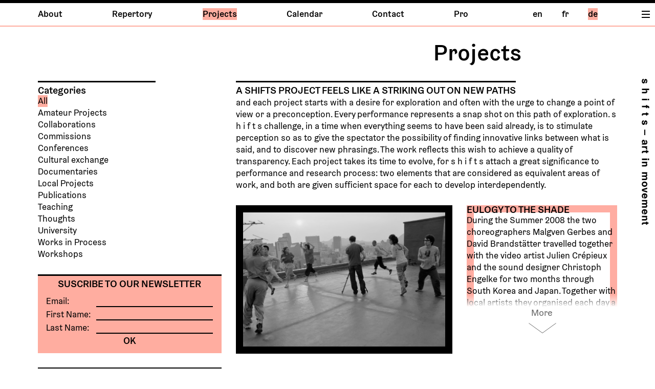

--- FILE ---
content_type: text/html
request_url: http://www.s-h-i-f-t-s.org/jalil/de/projects
body_size: 28619
content:
<!DOCTYPE html>
<html lang=de >
<head>

  <meta charset="utf-8">
  <meta http-equiv="X-UA-Compatible" content="IE=edge">
  <meta name="viewport" content="width=device-width,initial-scale=1.0">

  <title>s h i f t s - art in movement | Projects</title>
  <meta name="application-name" content="shifts.dance" data-url="http://www.s-h-i-f-t-s.org/jalil">
  <meta name="description" content="s h i f t s - art in movement">
  <meta name="keywords" content="">

  <link rel="stylesheet" href="http://www.s-h-i-f-t-s.org/jalil/assets/css/bootstrap_grid.css">  <link rel="stylesheet" href="http://www.s-h-i-f-t-s.org/jalil/assets/css/slick.css">  <link rel="stylesheet" href="http://www.s-h-i-f-t-s.org/jalil/assets/css/style.css">

  <script src="https://ajax.googleapis.com/ajax/libs/jquery/1.12.4/jquery.min.js"></script>  <script src="https://ajax.googleapis.com/ajax/libs/jqueryui/1.11.4/jquery-ui.min.js"></script>  <script src="http://www.s-h-i-f-t-s.org/jalil/assets/js/slick.min.js"></script>  <script src="http://www.s-h-i-f-t-s.org/jalil/assets/js/script.js"></script>
  <!--[if lt IE 9]>
    <script src="https://oss.maxcdn.com/html5shiv/3.7.2/html5shiv.min.js"></script>
    <script src="https://oss.maxcdn.com/respond/1.4.2/respond.min.js"></script>
  <![endif]-->

</head>
<body class="red">

  <header class="headin">
    <div id="menubtn">Menu</div>
    <div id="logo">
      <a href="http://www.s-h-i-f-t-s.org/jalil/de">Home</a>
    </div>
    <nav id="navbar" role="navigation">

  <div class="maincont">
    <div class="container-fluid">
      <div class="row">
        <div class="col-xs-12 col-sm-10">

          <ul class="navpages">
                          <li>
                <a  href="http://www.s-h-i-f-t-s.org/jalil/de/about">About</a>
              </li>
                          <li>
                <a  href="http://www.s-h-i-f-t-s.org/jalil/de/repertory">Repertory</a>
              </li>
                          <li>
                <a  class="active" href="http://www.s-h-i-f-t-s.org/jalil/de/projects">Projects</a>
              </li>
                          <li>
                <a  href="http://www.s-h-i-f-t-s.org/jalil/de/calendar">Calendar</a>
              </li>
                          <li>
                <a  href="http://www.s-h-i-f-t-s.org/jalil/de/contact">Contact</a>
              </li>
                          <li>
                <a  href="http://www.s-h-i-f-t-s.org/jalil/de/pro">Pro</a>
              </li>
                      </ul>

        </div>

        <div class="col-xs-6 col-sm-2">

          <ul class="langs">
                          <li>
              <a  href="http://www.s-h-i-f-t-s.org/jalil/projects">
                en              </a>
            </li>
                          <li>
              <a  href="http://www.s-h-i-f-t-s.org/jalil/fr/projects">
                fr              </a>
            </li>
                          <li>
              <a  class="active" href="http://www.s-h-i-f-t-s.org/jalil/de/projects">
                de              </a>
            </li>
                                  </ul>

        </div>
      </div><!-- /.row -->
    </div><!-- /.container-fluid -->
  </div><!-- /.maincont -->

</nav>
  </header>

<main class="main" role="main">
  <div class="maincont">
    <div class="container-fluid">
      <div id="title_row" class="row">
                  <div class="col-xs-12 col-md-4 col-md-offset-8">
            <h1 class="title">Projects</h1>
          </div>
              </div>

      <div class="row">

        <div class="col-xs-12 col-md-4">
          <div class="row">
            <div class="col-xs-8 col-md-9 col-lg-8">

              <div class="cont topborder">
                <h4>Categories</h4>
                
                <ul class="categories">
                  <li><a  class="active" href="http://www.s-h-i-f-t-s.org/jalil/de/projects">All</a></li>
                                      <li>
                      <a  href="http://www.s-h-i-f-t-s.org/jalil/de/projects/category:Amateur+Projects">Amateur Projects</a>
                    </li>
                                      <li>
                      <a  href="http://www.s-h-i-f-t-s.org/jalil/de/projects/category:Collaborations">Collaborations</a>
                    </li>
                                      <li>
                      <a  href="http://www.s-h-i-f-t-s.org/jalil/de/projects/category:Commissions">Commissions</a>
                    </li>
                                      <li>
                      <a  href="http://www.s-h-i-f-t-s.org/jalil/de/projects/category:Conferences">Conferences</a>
                    </li>
                                      <li>
                      <a  href="http://www.s-h-i-f-t-s.org/jalil/de/projects/category:Cultural+exchange">Cultural exchange</a>
                    </li>
                                      <li>
                      <a  href="http://www.s-h-i-f-t-s.org/jalil/de/projects/category:Documentaries">Documentaries</a>
                    </li>
                                      <li>
                      <a  href="http://www.s-h-i-f-t-s.org/jalil/de/projects/category:Local+Projects">Local Projects</a>
                    </li>
                                      <li>
                      <a  href="http://www.s-h-i-f-t-s.org/jalil/de/projects/category:Publications">Publications</a>
                    </li>
                                      <li>
                      <a  href="http://www.s-h-i-f-t-s.org/jalil/de/projects/category:Teaching">Teaching</a>
                    </li>
                                      <li>
                      <a  href="http://www.s-h-i-f-t-s.org/jalil/de/projects/category:Thoughts">Thoughts</a>
                    </li>
                                      <li>
                      <a  href="http://www.s-h-i-f-t-s.org/jalil/de/projects/category:University">University</a>
                    </li>
                                      <li>
                      <a  href="http://www.s-h-i-f-t-s.org/jalil/de/projects/category:Works+in+Process">Works in Process</a>
                    </li>
                                      <li>
                      <a  href="http://www.s-h-i-f-t-s.org/jalil/de/projects/category:Workshops">Workshops</a>
                    </li>
                                  </ul>
              </div>

            </div>

            
                        <div class="col-xs-12 hidden-xs hidden-sm">
              <div class="cont filled topborder">
                <h4>Suscribe to our newsletter</h4>
<form action="http://ymlp.com/subscribe.php?id=gbebyeegmgb" method="post" target="_blank">
  <table>
  <tbody>
    <tr>
      <td>Email:</td>
      <td><input type="text" name="YMP0" size="16" /></td>
    </tr>
    <tr>
      <td>First Name:</td>
      <td><input type="text" name="YMP1" size="16" /></td>
    </tr>
    <tr>
      <td>Last Name:</td>
      <td><input type="text" name="YMP2" size="16" /></td>
    </tr>
    <tr>
      <td colspan="2"><input type="submit" name="name" value="OK"></td>
    </tr>
  </tbody>
  </table>
</form>
              </div>
            </div>
            
                        <div class="col-xs-12 hidden-xs hidden-sm">
              <div class="cont filled topborder center">
                <h4>Share this site</h4>
<ul class="social">
  <li>
    <a href="http://www.facebook.com/share.php?u=http://s-h-i-f-t-s.org">
      <img src="http://www.s-h-i-f-t-s.org/jalil/assets/img/facebook.svg" alt="facebook logo" />
    </a>
  </li>
  <li>
    <a href="http://twitter.com/share?text=s%20h%20i%20f%20t%20s%20-%20art%20in%20movement">
      <img src="http://www.s-h-i-f-t-s.org/jalil/assets/img/twitter.svg" alt="twitter logo" />
    </a>
  </li>
  <li>
    <a href="https://plus.google.com/share?url=http%3A//www.s-h-i-f-t-s.org/">
      <img src="http://www.s-h-i-f-t-s.org/jalil/assets/img/googleplus.svg" alt="googleplus logo" />
    </a>
  </li>
</ul>
              </div>
            </div>
            
          </div><!-- /.row -->
        </div><!-- /.col -->

        <div class="col-xs-12 col-md-8">
          <div class="row">

            <div class="col-xs-12">
                          <div class="cont texttopborder">
                <h4>A SHIFTS PROJECT FEELS LIKE A STRIKING OUT ON NEW PATHS</h4>
<p>and each project starts with a desire for exploration and often with the urge to change a point of view or a preconception. Every performance represents a snap shot on this path of exploration. s h i f t s challenge, in a time when everything seems to have been said already, is to stimulate perception so as to give the spectator the possibility of finding innovative links between what is said, and to discover new phrasings. The work reflects this wish to achieve a quality of transparency. Each project takes its time to evolve, for s h i f t s attach a great significance to performance and research process: two elements that are considered as equivalent areas of work, and both are given sufficient space for each to develop interdependently.</p>              </div>
                        </div>

            <div class="col-xs-12">
                          <div class="cont">
                <div class="row">
                  <div class="col-xs-12 col-lg-7">

                    <div class="cont mediabox hoverbox zeroheight slideshow" data-page="projects/a-documentary-about-the-shifts-working-process">
                      <div class="slick">
                                                  <div>
                            <img data-lazy="http://www.s-h-i-f-t-s.org/jalil/thumbs/projects/a-documentary-about-the-shifts-working-process/blaues-dach_christoph_engelke-3e913cb2a28f1eb2a2c83469f1c28c91.jpg" alt="Eulogy to the shade">
                          </div>
                                              </div>
                    </div>

                  </div>

                  <div class="col-xs-12 col-lg-5">

                    <div class="cont fullborder excerptbox">
                      <h4>Eulogy to the shade</h4>
                                              <p class="excerpt">
                          During the Summer 2008 the two choreographers Malgven Gerbes and David Brandst&auml;tter travelled together with the video artist Julien Cr&eacute;pieux and the sound designer Christoph Engelke for two months through South Korea and Japan. Together with local artists they organised each day a site-specific performance in a new environment. Eulogy to the shade is the movie that documents this travel.During the Summer 2008 the two choreographers Malgven Gerbes and David Brandst&auml;tter travelled together with the video artist Julien Cr&eacute;pieux and the sound designer Christoph Engelke for two months through South Korea and Japan. Together with local artists they organised each day a site-specific performance in a new environment. Eulogy to the shade is the movie that documents this travel.                        </p>
                                            <a class="proj-btn" href="http://www.s-h-i-f-t-s.org/jalil/de/projects/a-documentary-about-the-shifts-working-process"><span>Go to Project<span></a>
                      <button class="more-btn" type="button" role="button" data-page="projects/a-documentary-about-the-shifts-working-process"><span>More<span></button>
                    </div>
                  </div>
                  <div class="clearfix"></div>
                </div>
              </div>
                          <div class="cont">
                <div class="row">
                  <div class="col-xs-12 col-lg-7">

                    <div class="cont mediabox hoverbox zeroheight slideshow" data-page="projects/workshop-in-china">
                      <div class="slick">
                                                  <div>
                            <img data-lazy="http://www.s-h-i-f-t-s.org/jalil/thumbs/projects/workshop-in-china/green-5d7577a0d8a455379b912a45f3a2f39e.jpg" alt="Workshop in China">
                          </div>
                                                  <div>
                            <img data-lazy="http://www.s-h-i-f-t-s.org/jalil/thumbs/projects/workshop-in-china/the-sea-5ae36ed7ccd9671035f104de50f7d60b.jpg" alt="Workshop in China">
                          </div>
                                              </div>
                    </div>

                  </div>

                  <div class="col-xs-12 col-lg-5">

                    <div class="cont fullborder excerptbox">
                      <h4>Workshop in China</h4>
                                              <p class="excerpt">
                          Lorem ipsum dolor sit amet, consetetur sadipscing elitr, sed diam nonumy eirmod tempor invidunt ut labore et dolore magna aliquyam erat, sed diam voluptua. At vero eos et accusam et justo duo dolores et ea rebum. Stet clita kasd gubergren, no sea takimata sanctus est Lorem ipsum dolor sit amet.                        </p>
                                            <a class="proj-btn" href="http://www.s-h-i-f-t-s.org/jalil/de/projects/workshop-in-china"><span>Go to Project<span></a>
                      <button class="more-btn" type="button" role="button" data-page="projects/workshop-in-china"><span>More<span></button>
                    </div>
                  </div>
                  <div class="clearfix"></div>
                </div>
              </div>
                          <div class="cont">
                <div class="row">
                  <div class="col-xs-12 col-lg-7">

                    <div class="cont mediabox hoverbox zeroheight slideshow" data-page="projects/apples-and-pears">
                      <div class="slick">
                                                  <div>
                            <img data-lazy="http://www.s-h-i-f-t-s.org/jalil/thumbs/projects/apples-and-pears/apples-and-pears_1_malgven_gerbes_1600-379c2751d4e59948b7879d96f8132d2b.jpg" alt="Apples and Pears">
                          </div>
                                              </div>
                    </div>

                  </div>

                  <div class="col-xs-12 col-lg-5">

                    <div class="cont fullborder excerptbox">
                      <h4>Apples and Pears</h4>
                                              <p class="excerpt">
                                                  </p>
                                            <a class="proj-btn" href="http://www.s-h-i-f-t-s.org/jalil/de/projects/apples-and-pears"><span>Go to Project<span></a>
                      <button class="more-btn" type="button" role="button" data-page="projects/apples-and-pears"><span>More<span></button>
                    </div>
                  </div>
                  <div class="clearfix"></div>
                </div>
              </div>
                          <div class="cont">
                <div class="row">
                  <div class="col-xs-12 col-lg-7">

                    <div class="cont mediabox hoverbox zeroheight slideshow" data-page="projects/revisit">
                      <div class="slick">
                                                  <div>
                            <img data-lazy="http://www.s-h-i-f-t-s.org/jalil/thumbs/projects/revisit/ds8_0065_david-brandstaetter-08a242a68e35ff36cb11c8d6e73e80f9.jpg" alt="Revisit">
                          </div>
                                                  <div>
                            <img data-lazy="http://www.s-h-i-f-t-s.org/jalil/thumbs/projects/revisit/ds8_9286_david-brandstatter-fec083a49ed4b302a4f8467a2b7b65d5.jpg" alt="Revisit">
                          </div>
                                                  <div>
                            <img data-lazy="http://www.s-h-i-f-t-s.org/jalil/thumbs/projects/revisit/ds8_9469_david_brandstatter-4f85de3811dcd9b5676d2a45f6d0c360.jpg" alt="Revisit">
                          </div>
                                                  <div>
                            <img data-lazy="http://www.s-h-i-f-t-s.org/jalil/thumbs/projects/revisit/ds8_9489_david_brandstatter-2cd2a1fcbb3855a03dbbdefe2e4a6aab.jpg" alt="Revisit">
                          </div>
                                                  <div>
                            <img data-lazy="http://www.s-h-i-f-t-s.org/jalil/thumbs/projects/revisit/ds8_9779_davidbrandstatter-071574d2a55d051cbde7627b8dd0a79b.jpg" alt="Revisit">
                          </div>
                                                  <div>
                            <img data-lazy="http://www.s-h-i-f-t-s.org/jalil/thumbs/projects/revisit/ds8_9816_david_brandstatter-39abe2efbb9a606eb31d04c069385b2d.jpg" alt="Revisit">
                          </div>
                                                  <div>
                            <img data-lazy="http://www.s-h-i-f-t-s.org/jalil/thumbs/projects/revisit/ds8_9823_david_brandstatter-39997ea3578363ee129f3b0d36eb531a.jpg" alt="Revisit">
                          </div>
                                              </div>
                    </div>

                  </div>

                  <div class="col-xs-12 col-lg-5">

                    <div class="cont fullborder excerptbox">
                      <h4>Revisit</h4>
                                              <p class="excerpt">
                          Revisit is a duett between Malgven Gerbes and Eva Karczag.                        </p>
                                            <a class="proj-btn" href="http://www.s-h-i-f-t-s.org/jalil/de/projects/revisit"><span>Go to Project<span></a>
                      <button class="more-btn" type="button" role="button" data-page="projects/revisit"><span>More<span></button>
                    </div>
                  </div>
                  <div class="clearfix"></div>
                </div>
              </div>
                          <div class="cont">
                <div class="row">
                  <div class="col-xs-12 col-lg-7">

                    <div class="cont mediabox hoverbox zeroheight slideshow" data-page="projects/blind-actors-in-china">
                      <div class="slick">
                                                  <div>
                            <img data-lazy="http://www.s-h-i-f-t-s.org/jalil/thumbs/projects/blind-actors-in-china/the-sea-af5149abe8f52f7698dfeab9207be268.jpg" alt="Blind actors in China">
                          </div>
                                              </div>
                    </div>

                  </div>

                  <div class="col-xs-12 col-lg-5">

                    <div class="cont fullborder excerptbox">
                      <h4>Blind actors in China</h4>
                                              <p class="excerpt">
                          Lorem ipsum dolor sit amet, consetetur sadipscing elitr, sed diam nonumy eirmod tempor invidunt ut labore et dolore magna aliquyam erat, sed diam voluptua. At vero eos et accusam et justo duo dolores et ea rebum. Stet clita kasd gubergren, no sea takimata sanctus est Lorem ipsum dolor sit amet.                        </p>
                                            <a class="proj-btn" href="http://www.s-h-i-f-t-s.org/jalil/de/projects/blind-actors-in-china"><span>Go to Project<span></a>
                      <button class="more-btn" type="button" role="button" data-page="projects/blind-actors-in-china"><span>More<span></button>
                    </div>
                  </div>
                  <div class="clearfix"></div>
                </div>
              </div>
                          <div class="cont">
                <div class="row">
                  <div class="col-xs-12 col-lg-7">

                    <div class="cont mediabox hoverbox zeroheight slideshow" data-page="projects/final-performance-muda-gent-6th-year">
                      <div class="slick">
                                                  <div>
                            <img data-lazy="http://www.s-h-i-f-t-s.org/jalil/thumbs/projects/final-performance-muda-gent-6th-year/floor-pattern-like-f3d899e85114a6e3128e592073701d6d.jpg" alt="LIKE!">
                          </div>
                                              </div>
                    </div>

                  </div>

                  <div class="col-xs-12 col-lg-5">

                    <div class="cont fullborder excerptbox">
                      <h4>LIKE!</h4>
                                              <p class="excerpt">
                          Inspired by the individual behaviours and group dynamics in social networks we developed a choreography that questions the way users get bombarded with information.                        </p>
                                            <a class="proj-btn" href="http://www.s-h-i-f-t-s.org/jalil/de/projects/final-performance-muda-gent-6th-year"><span>Go to Project<span></a>
                      <button class="more-btn" type="button" role="button" data-page="projects/final-performance-muda-gent-6th-year"><span>More<span></button>
                    </div>
                  </div>
                  <div class="clearfix"></div>
                </div>
              </div>
                          <div class="cont">
                <div class="row">
                  <div class="col-xs-12 col-lg-7">

                    <div class="cont mediabox hoverbox zeroheight slideshow" data-page="projects/impul-s">
                      <div class="slick">
                                                  <div>
                            <img data-lazy="http://www.s-h-i-f-t-s.org/jalil/thumbs/projects/impul-s/impuls_1_caroline_ablain_1600-8fc22bc73b2072d3306a28460b2a5172.jpg" alt="Impul's">
                          </div>
                                              </div>
                    </div>

                  </div>

                  <div class="col-xs-12 col-lg-5">

                    <div class="cont fullborder excerptbox">
                      <h4>Impul's</h4>
                                              <p class="excerpt">
                                                  </p>
                                            <a class="proj-btn" href="http://www.s-h-i-f-t-s.org/jalil/de/projects/impul-s"><span>Go to Project<span></a>
                      <button class="more-btn" type="button" role="button" data-page="projects/impul-s"><span>More<span></button>
                    </div>
                  </div>
                  <div class="clearfix"></div>
                </div>
              </div>
                          <div class="cont">
                <div class="row">
                  <div class="col-xs-12 col-lg-7">

                    <div class="cont mediabox hoverbox zeroheight slideshow" data-page="projects/maeterlink">
                      <div class="slick">
                                              </div>
                    </div>

                  </div>

                  <div class="col-xs-12 col-lg-5">

                    <div class="cont fullborder excerptbox">
                      <h4>Maeterlink</h4>
                                              <p class="excerpt">
                          La pièce de Maeterlink, “La princesse Maleine” se déroule à une époque imaginaire. C’est une pièce Neo Shakespearienne, philosophique sur l’humanité. De nombreuses descriptions de sensations, de vu et de non vu parcourent la pièce. “Maintenant, c’est comme si cette nuit et cette foret avait versé de l’eau sur mes yeux” Nous tentons de rendre palpable le chemin que la réalité do...                        </p>
                                            <a class="proj-btn" href="http://www.s-h-i-f-t-s.org/jalil/de/projects/maeterlink"><span>Go to Project<span></a>
                      <button class="more-btn" type="button" role="button" data-page="projects/maeterlink"><span>More<span></button>
                    </div>
                  </div>
                  <div class="clearfix"></div>
                </div>
              </div>
                          <div class="cont">
                <div class="row">
                  <div class="col-xs-12 col-lg-7">

                    <div class="cont mediabox hoverbox zeroheight slideshow" data-page="projects/daurchsichtig">
                      <div class="slick">
                                                  <div>
                            <img data-lazy="http://www.s-h-i-f-t-s.org/jalil/thumbs/projects/daurchsichtig/durchsichtig_1_david_brandstatter_1600-e7d92eb26287af0d7c526b80eeab3668.jpg" alt="Durchsichtig">
                          </div>
                                              </div>
                    </div>

                  </div>

                  <div class="col-xs-12 col-lg-5">

                    <div class="cont fullborder excerptbox">
                      <h4>Durchsichtig</h4>
                                              <p class="excerpt">
                          A commission of Tanzzeit for the Jugend Company.                        </p>
                                            <a class="proj-btn" href="http://www.s-h-i-f-t-s.org/jalil/de/projects/daurchsichtig"><span>Go to Project<span></a>
                      <button class="more-btn" type="button" role="button" data-page="projects/daurchsichtig"><span>More<span></button>
                    </div>
                  </div>
                  <div class="clearfix"></div>
                </div>
              </div>
                        </div>



            <div class="col-xs-12 visible-xs-block visible-sm-block">
              <div class="cont minical">
                <h4>CALENDAR</h4>
<a href="http://www.s-h-i-f-t-s.org/jalil/de/calendar">View Calendar</a>
              </div>
            </div>

            <div class="col-xs-12 col-sm-6 col-md-12 visible-xs-block visible-sm-block">
              <div class="cont filled topborder">
                <h4>Suscribe to our newsletter</h4>
<form action="http://ymlp.com/subscribe.php?id=gbebyeegmgb" method="post" target="_blank">
  <table>
  <tbody>
    <tr>
      <td>Email:</td>
      <td><input type="text" name="YMP0" size="16" /></td>
    </tr>
    <tr>
      <td>First Name:</td>
      <td><input type="text" name="YMP1" size="16" /></td>
    </tr>
    <tr>
      <td>Last Name:</td>
      <td><input type="text" name="YMP2" size="16" /></td>
    </tr>
    <tr>
      <td colspan="2"><input type="submit" name="name" value="OK"></td>
    </tr>
  </tbody>
  </table>
</form>
              </div>
            </div>

            <div class="col-xs-12 col-sm-6 col-md-12 visible-xs-block visible-sm-block">
              <div class="cont filled topborder center">
                <h4>Share this site</h4>
<ul class="social">
  <li>
    <a href="http://www.facebook.com/share.php?u=http://s-h-i-f-t-s.org">
      <img src="http://www.s-h-i-f-t-s.org/jalil/assets/img/facebook.svg" alt="facebook logo" />
    </a>
  </li>
  <li>
    <a href="http://twitter.com/share?text=s%20h%20i%20f%20t%20s%20-%20art%20in%20movement">
      <img src="http://www.s-h-i-f-t-s.org/jalil/assets/img/twitter.svg" alt="twitter logo" />
    </a>
  </li>
  <li>
    <a href="https://plus.google.com/share?url=http%3A//www.s-h-i-f-t-s.org/">
      <img src="http://www.s-h-i-f-t-s.org/jalil/assets/img/googleplus.svg" alt="googleplus logo" />
    </a>
  </li>
</ul>
              </div>
            </div>

          </div><!-- /.row -->
        </div><!-- /.col -->
      </div><!-- /.row -->
    </div><!-- /.container-fluid -->
  </div><!-- /.maincont -->
</main>

<div class="lightbox">
  <button class="slide-close" type="button" role="button">Close</button>
  <button class="slide-prev" type="button" role="button">Previous</button>
  <div class="slidewrapper" id="slider">
    <div class="slidetrack">
    </div>
  </div>
  <button class="slide-next" type="button" role="button">Next</button>
</div>

  <footer role="contentinfo">
    <div class="maincont">
      <div class="container-fluid">
        <div class="row">
          <div class="col-xs-12">

            <div class="copyright underline">
              <p>Copyright © shifts | art  in movement 2026 All rights reserved</p>                              | <a href="http://www.s-h-i-f-t-s.org/jalil/de/legal">Legal</a>
                          </div>

          </div>
        </div>
      </div>
    </div>
  </footer>

</body>
</html>


--- FILE ---
content_type: text/css
request_url: http://www.s-h-i-f-t-s.org/jalil/assets/css/style.css
body_size: 22178
content:
*, *:before, *:after {
  margin: 0;
  padding: 0;
  box-sizing: border-box;
}
@font-face {
  font-family: 'GraebenbachGrotesk';
  src: url('../fonts/graebenbachgrotesk-regular-web.woff2') format('woff2');
  font-weight: normal;
  font-style: normal;
}
@font-face {
  font-family: 'GraebenbachGrotesk';
  src: url('../fonts/graebenbachgrotesk-regular-web.woff') format('woff');
  font-weight:normal;
  font-style:normal;
}
@font-face {
  font-family: 'GraebenbachGrotesk';
  src: url('../fonts/graebenbachgrotesk-regular-web.ttf') format('ttf');
  font-weight:normal;
  font-style:normal;
}
@font-face {
  font-family: 'GraebenbachGrotesk';
  src: url('../fonts/graebenbachgrotesk-regular-web.eot') format('eot');
  font-weight: normal;
  font-style: normal;
}
@font-face {
  font-family: 'GraebenbachMedium';
  src: url('../fonts/graebenbachgrotesk-medium-web.woff2') format('woff2');
  font-weight: normal;
  font-style: normal;
}
@font-face {
  font-family: 'GraebenbachMedium';
  src: url('../fonts/graebenbachgrotesk-medium-web.woff') format('woff');
  font-weight: normal;
  font-style: normal;
}
@font-face {
  font-family: 'GraebenbachMedium';
  src: url('../fonts/graebenbachgrotesk-medium-web.ttf') format('ttf');
  font-weight: normal;
  font-style: normal;
}
@font-face {
  font-family: 'GraebenbachMedium';
  src: url('../fonts/graebenbachgrotesk-medium-web.eot') format('eot');
  font-weight: normal;
  font-style: normal;
}

/* -------- General styles -------- */

html {
  font-size: 16px;
  position: relative;
  min-height: 100%;
}

body {
  font-family: 'GraebenbachGrotesk', Helvetica, sans-serif;
  color: #000;
  background: #fff;
  margin-bottom: 100px;
  -ms-overflow-style: scrollbar;
}

.maincont {
  width: 90%;
  margin: 0px auto;
}

.blockcont {
  margin-bottom: 64px;
}

ul {
  list-style: none;
}

a {
  color:#000;
  text-decoration:none;
}

strong {
  font-family: 'GraebenbachMedium';
  font-weight: normal;
}

.underline a {
  background-image:-webkit-linear-gradient(top, rgba(0,0,0,1) 50%, rgba(0,0,0,1) 50%);
  background-image:linear-gradient(to bottom, rgba(0,0,0,1) 50%,rgba(0,0,0,1) 50%);
  background-repeat:repeat-x;background-size:2px 2px;background-position: 0 90%;
}

a.underline {
  background-image:-webkit-linear-gradient(top, rgba(0,0,0,1) 50%, rgba(0,0,0,1) 50%);
  background-image:linear-gradient(to bottom, rgba(0,0,0,1) 50%,rgba(0,0,0,1) 50%);
  background-repeat:repeat-x;background-size:2px 2px;background-position: 0 90%;
}

a.active {
  background: #bfffa1;
}
.green a.active {
  background: #bfffa1;
}
.blue a.active {
  background: #c3e3ef;
}
.red a.active {
  background: #ffada0;
}

.inactive {
  color: #ccc;
}

img {
  width: 100%;
  /*height: auto;*/
}

button::-moz-focus-inner {
  border: 0;
}

.fluid-video-wrapper {
  background: black;
  position:relative;
  width:100%;
  padding:0;
  padding-top: 56.2%;
}

.fluid-video-wrapper iframe {
  position:absolute;
  top:0;
  left:0;
  width:100%;
  height:100%;
}

.nowrap {
  display: inline-block;
}

.sr-only {
  position: absolute;
  width: 1px;
  height: 1px;
  padding: 0;
  margin: -1px;
  overflow: hidden;
  clip: rect(0, 0, 0, 0);
  border: 0;
}
.sr-only-focusable:active,
.sr-only-focusable:focus {
  position: static;
  width: auto;
  height: auto;
  margin: 0;
  overflow: visible;
  clip: auto;
}

#title_row {
  height: 64px;
}

.title {
  margin-bottom: 27px;
}

h1, h2, h3, h4, h5, h6 {
  font-family:'GraebenbachMedium';
  font-weight:normal;
  text-rendering: optimizeLegibility;
}
h1 {
  font-size:2.6rem;
  line-height:1.2;
}
h2 {
  font-size:2rem;
  line-height:1.2;
}
h3 {
  font-size:1.5rem;
  line-height:1;
}
h4 {
  font-size:1.1rem;
  line-height:1;
}
h5 {
  font-size:1rem;
  line-height:0.9;
}
h6 {
  font-size:1rem;
  line-height:0.9;
}

.cont {
  z-index:0;
  margin-bottom: 28px;
}

.filled {
  background:#bfffa1;
}
.green .filled {
  background:#bfffa1;
}
.blue .filled {
  background:#c3e3ef;
}
.red .filled {
  background:#ffada0;
}

.filled h1, .filled h2, .filled h3, .filled h4, .filled h5, .filled h6 {
  text-align: center;
  text-transform: uppercase;
}

.filled > * {
  padding: 0px 14px 10px 14px;
}

.fullborder {
  background:
    url(../img/green.png) repeat-x,
    url(../img/green.png) repeat-y,
    url(../img/green.png) repeat-y top right,
    url(../img/green.png) repeat-x bottom left;
}
.green .fullborder {
  background:
    url(../img/green.png) repeat-x,
    url(../img/green.png) repeat-y,
    url(../img/green.png) repeat-y top right,
    url(../img/green.png) repeat-x bottom left;
}
.blue .fullborder {
  background:
    url(../img/blue.png) repeat-x,
    url(../img/blue.png) repeat-y,
    url(../img/blue.png) repeat-y top right,
    url(../img/blue.png) repeat-x bottom left;
}
.red .fullborder {
  background:
    url(../img/red.png) repeat-x,
    url(../img/red.png) repeat-y,
    url(../img/red.png) repeat-y top right,
    url(../img/red.png) repeat-x bottom left;
}

.fullborder h1, .fullborder h2, .fullborder h3, .fullborder h4, .fullborder h5, .fullborder h6 {
  text-transform:uppercase;
}
.fullborder h1:not(:first-child), .fullborder h2:not(:first-child), .fullborder h3:not(:first-child), .fullborder h4:not(:first-child), .fullborder h5:not(:first-child), .fullborder h6:not(:first-child) {
  margin-top: 0.4rem;
  line-height: 1.4rem;
  text-transform: none;
}

.topborder > h1:first-of-type, .topborder > h2:first-of-type, .topborder > h3:first-of-type, .topborder > h4:first-of-type, .topborder > h5:first-of-type, .topborder > h6:first-of-type {
  border-top:3px solid;
  padding-top:.4rem;
}

.topborder > .callist {
  border-top:3px solid;
}

.texttopborder h1, .texttopborder h2, .texttopborder h3, .texttopborder h4, .texttopborder h5, .texttopborder h6 {
  display: inline-block;
  border-top:3px solid;
  padding-top:.4rem;
}
.thumbpage {
  padding-top: 14px;
  padding-bottom: 14px;
  /*margin-bottom: 10px;*/
}
.thumbpage h1, .thumbpage h2, .thumbpage h3, .thumbpage h4, .thumbpage h5, .thumbpage h6 {
  min-height: 3rem;
}
.mediabox {
  background: #000;
  padding: 14px;
  width: 100%;
}

.hoverbox img {
  -webkit-filter:grayscale(100%);
  filter:grayscale(100%);
  opacity:0.85;
  -webkit-transition:.1s ease;
          transition:.1s ease;
}
.hoverbox:hover img {
  -webkit-filter:none;
  filter:none;
  opacity:1;
}

/*.outlineblack::after {
  content: "";
  position: absolute;
  top: 0px;
  left: 0px;
  width: 100%;
  height: 100%;
  border: 14px solid #000;
}*/
/*.outlineblack {
  outline: 14px solid #000;
  outline-offset: -14px;
}*/

.outline::after {
  content: "";
  position: absolute;
  top: 0px;
  left: 0px;
  width: 100%;
  height: 100%;
  z-index: -1;
}
.outline:hover::after {
  border: 14px solid #bfffa1;
}
.green .outline:hover::after {
  border: 14px solid #bfffa1;
}
.blue .outline:hover::after {
  border: 14px solid #c3e3ef;
}
.red .outline:hover::after {
  border: 14px solid #ffada0;
}
/*.hoverbox.outline:hover {
  outline: 14px solid #bfffa1;
  outline-offset: -14px;
}*/
/*.green .hoverbox.outline:hover {
  outline-color: #bfffa1;
}
.blue .hoverbox.outline:hover {
  outline-color: #c3e3ef;
}
.red .hoverbox.outline:hover {
  outline-color: #ffada0;
}*/

.left {
  display: inline-block;
}

.right {
  float: right;
}

.center {
  text-align: center;
}
.zeroheight {
  line-height: 0;
}

blockquote {
  font-size:1.8rem;
  line-height:1.2;
  font-family:"Minion Pro";
}

input {
  border-style: none;
  outline: none;
}

form table {
  width:100%;
}
form table td {
  vertical-align: bottom;
}
form table td:first-child {
  width: 96px;
}
form table input {
  width:100%;
  font-size:1rem;
  background:none;
}

form table input[type=text] {
  border-bottom:2px solid;
}

form table input[type=submit] {
  font-family:'GraebenbachMedium';
  width:100%;
  background: none;
  font-size:1.05rem;
  height:1.4rem;
}

.social li {
  display: inline;
}

.social img {
  width: auto;
  margin: 0 10px;
}

.slideshow {
  cursor: pointer;
  padding:14px;
  width:100%;
  overflow: hidden;
}
.slideshow img {
  opacity: 0.95;
  width: auto;
  height: auto;
  max-width: 100%;
  max-height: 100%;
  margin: auto;
}

.slideshow * {
  border: 0px none;
  outline:none;
}
/*.slideshow:before, .slideshow:after {
  content:" ";
  display:table;
  clear:both;
}*/
.slideshow button {
  cursor: pointer;
  position:absolute;
  height:100%;
  width:25%;
  z-index:99;
  top:0;
  background-color:transparent;
  border: none;
  outline: none;
  border-radius:0;
  text-indent: -9999px;
}
/*.slideshow button:focus, .slideshow button:active, .slideshow button:hover, .slideshow button:visited {
  outline: none;
}*/
.slideshow button.slick-next {right:0;}
.slideshow button.slick-prev {left:0;}
.slideshow button.slick-next {
  background:url(../img/right.svg) no-repeat center right 40%;
  background-size: 25%;
}
.slideshow button.slick-prev {
  background:url(../img/left.svg) no-repeat center left 40%;
  background-size: 25%;
}

.lightbox {
  display: none;
  opacity: 0;
  position: absolute;
  top: 0; left: 0;
  background: rgba(0, 0, 0, 0.96);
  width: 100%;
  z-index: 1000;
  overflow: hidden;
}
.lightbox button {
  cursor: pointer;
  display: block;
  position:absolute;
  height:80px;
  width:20%;
  z-index:999;
  top:0; bottom:0;
  margin: auto 0;
  background-color:transparent;
  border: none;
  outline: none;
  border-radius:0;
  text-indent: -9999px;
}
.lightbox button.slide-close {
  margin: 0;
  height: 32px;
  width: 32px;
  top: 8px;
  right: 8px;
  background:url(../img/close.svg) no-repeat center;
  background-size: 80%;
  z-index: 1099
}
.lightbox button.slide-next {right:0;}
.lightbox button.slide-prev {left:0;}
.lightbox button.slide-next {
  background:url(../img/right.svg) no-repeat center right 40%;
  background-size: 30%;
}
.lightbox button.slide-prev {
  background:url(../img/left.svg) no-repeat center left 40%;
  background-size: 30%;
}
.slidewrapper {
  width: 100%;
  height: 80%;
  position: absolute;
  top: 0; bottom: 0; left: 0; right: 0;
  margin: auto;
  overflow: hidden;
}
.slidetrack {
  width: 100%;
  height: 100%;
  /*cursor: pointer;*/
}
.slidebox {
  float: left;
  width: 100%;
  height: 100%;
  position: relative;
}
.lightbox img {
  position: absolute;
  top: 0; bottom: 0; left: 0; right: 0;
  display: block;
  max-height: 100%;
  max-width: 100%;
  height: auto;
  width: auto;
  margin: auto;
}
.lightbox * {
  border: 0px none;
  outline:none;
}
.excerpt {
  overflow: hidden;
  height: 128px;
}
.proj-btn {
  opacity: 1;
  -webkit-transition: opacity, background 0.4s;
          transition: opacity, background 0.4s;
  position: absolute;
  width: 100%;
  height: 100px;
  top:0; left:0;
  text-align: center;
  /*margin: auto;*/
  padding-top: 36px;
  background: rgba(255, 255, 255, 0.25);
  /*background: transparent linear-gradient(to right, transparent, white 25%, white 75%, transparent);*/
  /*background: #ffada0;*/
  font-family: 'GraebenbachGrotesk';
  font-size: 1.05rem;
  /*color: #ffada0;*/
  cursor: pointer;
}
.proj-btn span {
  -webkit-transition: opacity 0.4s;
          transition: opacity 0.4s;
  /*box-shadow: 0px 2px 6px rgba(0, 0, 0, 0.3);*/
  line-height: 100%;
  background: #ffada0;
}
.more-btn {
  cursor: pointer;
  /*font-family: 'GraebenbachMedium', Arial, sans-serif;*/
  font-family: 'GraebenbachGrotesk';
  color: #666;
  font-size: 1.05rem;
  display: block;
  position: absolute;
  width: 100%;
  height: 100px;
  bottom: 0px;
  /*margin-top: -32px;*/
  background: transparent -webkit-linear-gradient(top, transparent, white 25%);
  background: transparent linear-gradient(to bottom, transparent, white 25%);
  /*background: gray;*/
  border: none;
  outline: none;
  border-radius:0;
}
.more-btn::after {
  content: "";
  display: block;
  width:100%;
  height:28px;
  background: url('../img/down-red.svg') no-repeat center bottom 0%;
}
/*.more-btn:hover::after {
  background: url('../img/down-red.svg') no-repeat center bottom 0%;
}*/
.more-btn span {
  background: #ffada0;
  color: #000;
}
.readmorebox .proj-btn {
  height: 100%;
  background: transparent;
}
.readmorebox .proj-btn span {
  opacity: 0;
}

.sup-row {
  padding: 0px 14px;
}
.sup-box {
  /*position: relative;*/
  min-height: 1px;
  float: left;
  margin-bottom: 14px;
  padding: 0px 14px;
  text-align: center;
}
.sup-box {
  min-width: 50%;
}
.sup-box h1, .sup-box h2, .sup-box h3, .sup-box h4, .sup-box h5, .sup-box h6 {
  text-transform: none;
}
.logo-box {
  position: relative;
  margin-bottom: 8px;
  /*padding: 0px 14px;*/
  height: 80px;
  overflow: hidden;
}
.sup-logo {
  position: absolute;
  top: 0; left: 0; bottom: 0; right: 0;
  margin: auto;
  width: auto;
  max-width: 100%;
  max-height: 100%;
}

/* -------- Header -------- */

header {
  font-family: 'GraebenbachMedium';
  position: fixed;
  width: 100%;
  min-height: 52px;
  top: 0px;
  left: 0px;
  border-top: 6px solid #000;
  border-bottom: 2px solid #bfffa1;
  background: rgba(255,255,255,.95);
  z-index: 199;
}
.green header {
  border-bottom-color: #bfffa1;
}
.blue header {
  border-bottom-color: #c3e3ef;
}
.red header {
  border-bottom-color: #ffada0;
}


.headin {
  margin-top: 0px;
}
.headout {
  margin-top: -78px;
}

#menubtn {
  position: fixed;
  top: 6px;
  right: 4px;
  width: 28px;
  height: 45px;
  background: url('../img/menu.svg') no-repeat center center;
  z-index: 4;
  cursor: pointer;
  text-indent: -9999px;
}

#logo {
  position: absolute;
  top: 12px;
  left: 10px;
  width: 256px;
  height: 18px;
  z-index: 2;
  text-indent: -9999px;
}

#logo a {
  display: block;
  width: 100%;
  height: 100%;
  background: url('../img/shifts-logo-horizontal.svg') no-repeat center center;
  background-size: contain;
}

#logo:hover {
  background: #bfffa1;
}
.green #logo:hover {
  background: #bfffa1;
}
.blue #logo:hover {
  background: #c3e3ef;
}
.red #logo:hover {
  background: #ffada0;
}

#navbar {
  display: none;
  overflow: hidden;
}

/*#navbar.collapse {
  height: auto;
}*/

/*#navbar.expand {
  height: 100%;
}*/

#navbar a:hover {
  background: #bfffa1;
}
.green #navbar a:hover {
  background: #bfffa1;
}
.blue #navbar a:hover {
  background: #c3e3ef;
}
.red #navbar a:hover {
  background: #ffada0;
}

.navpages {
  display: block;
  margin-top: 48px;
  margin-bottom: 10px;
}

.navpages li {
  display: block;
  margin-bottom: 8px;
}

.langs {
  display: -webkit-box;
  display: -ms-flexbox;
  display: flex;
  margin-bottom: 10px;
}

.langs li {
  -webkit-box-flex: 1;
      -ms-flex-positive: 1;
          flex-grow: 1
}

.paginate {
  border-top: 3px solid;
  /*border-bottom: 3px solid;*/
  padding-top: 0.3rem;
  padding-bottom: 0.3rem;
}

.paginate h4 {
  font-family: 'GraebenbachGrotesk';
  line-height: 1.4;
}

/* -------- Main -------- */

main {
  margin-top: 78px;
}

/* -------- Home -------- */
.drape {
  background: rgba(255, 255, 255, 0.8)
              url('../img/shifts-logo.svg')
              no-repeat center center;
  background-size: 300px;
  border-top: 6px solid #000;
  position: fixed;
  top: 0; left: 0; bottom: 0; right: 0;
  width: 100%;
  height: 100%;
  z-index: 1000;
  cursor: pointer;
}

/* -------- About -------- */

.centerimg img {
  display: block;
  width: 100%;
  height: auto;
  max-width: 540px;
  margin: 0 auto;
  margin-bottom: 28px;
}

/* -------- Calendar -------- */

.calmonth {
  border-bottom: 3px solid;
  padding-top: 0.3rem;
  padding-bottom: 0.6rem;
}

.callist li {
  margin-top: 4px;
}

.callist a {
  color: #666;
}

.callist a.active {
  font-family: 'GraebenbachMedium';
  /*font-size: 1.05rem;*/
  color: #000;
  background: none;
  letter-spacing: 0.16rem;
  /*border-bottom: 1px solid #000;*/
}
.callist li:first-child a.active {
  letter-spacing: 0.06rem;
}

.botborder {
  padding-bottom: 20px;
  border-bottom: 1px solid;
}

.minical {
  border-top: 3px solid;
  border-bottom: 3px solid;
  padding-top: 0.3rem;
  padding-bottom: 0.3rem;
}
.minical > h4:first-of-type {
  margin-bottom: 0.4rem;
}
.minical .cont {
  min-height: 78px;
}
.minical .botborder {
  padding-top: 0.2rem;
}

/* -------- Contact -------- */

.contactbox {
  border-bottom: 3px solid;
  margin-top: 16px;
  margin-bottom: 8px;
}

/* -------- Pro -------- */

.login {
  font-size: 1.05rem;
}

.formrow {
  margin-bottom: 1rem;
}

.login label {
  width: 34%;
}

.login input {
  font-size: 1.05rem;
  border-bottom: 2px solid;
  width: 64%;
  float: right;
}

.login input[type=submit] {
  float: none;
  width: auto;
  margin: auto;
  cursor: pointer;
  border: none;
  background: none;
  font-weight: normal;
}

.downloads {
  border-top: 3px solid;
  border-bottom: 3px solid;
  padding-top: 0.3rem;
  padding-bottom: 0.3rem;
}
.downloads > h4:first-of-type {
  margin-bottom: 0.4rem;
}
.downloads h2, .downloads h3, .downloads h4, .downloads h5 {
  display: inline-block;
}
.downloads .cont {
  margin-bottom: 8px;
}
.downloads .botborder {
  padding-top: 0.2rem;
}

/* -------- Legal --------- */

.contlegal {
  margin-bottom: 8px;
}

/* -------- Error --------- */

.error-img img {
  display: block;
  width: 100%;
  height: auto;
  max-width: 360px;
  margin: 0 auto;
  margin-bottom: 16px;
}

/* -------- Footer -------- */

footer {
  position: absolute;
  left: 0px;
  bottom: 0px;
  width: 100%;
  background: #bfffa1;
  padding: 14px;
}
.green footer {
  background: #bfffa1;
}
.blue footer {
  background: #c3e3ef;
}
.red footer {
  background: #ffada0;
}

.copyright {
  text-align: center;
}
.copyright p {
  display: inline;
}

/* -------- Media queries -------- */

@media (min-width: 480px) {
  .maincont {
    width: 95%;
  }
  .drape {
    background-size: 360px
  }
  .slideshow button {
    width:22.5%;
  }
  .lightbox button.slide-next {
    background-position: center right 40%;
    background-size: 25%;
  }
  .lightbox button.slide-prev {
    background-position: center left 40%;
    background-size: 25%;
  }
  .sup-box {
    min-width: 25%;
    max-width: 50%;
  }
}
@media (min-width: 768px) {
  html {
    font-size: 17px;
  }
  .maincont {
    width: 720px;
  }
  .drape {
    background-size: 400px
  }
  #navbar {
    display: block;
  }
  #navbar ul {
    display: -webkit-box;
    display: -ms-flexbox;
    display: flex;
    -ms-flex-wrap: nowrap;
        flex-wrap: nowrap;
    list-style: none;
    margin-top: 10px;
    margin-bottom: 10px;
  }
  #navbar ul li {
    -webkit-box-flex: 1;
        -ms-flex-positive: 1;
            flex-grow: 1;
  }
  .navpages, .navpages li, .langs {
    margin-bottom: 0px;
  }
  #logo {
    position: fixed;
    left: auto;
    right: 10px;
    top: 154px;
    height: 285px;
    padding-top: 0px;
    width: 18px;
    z-index: 2;
    text-indent: -9999px;
  }
  #logo a {
    background: url('../img/shifts-logo-vertical.svg') no-repeat center center;
    background-size: contain;
  }

  .login {
    padding: 0 0.8rem;
    font-size: 1.2rem;
  }

  .login label {
    width: 30%;
  }
  .slideshow img {
    max-height: 640px;
  }
  .login input {
    font-size: 1.2rem;
    width: 68%;
  }
  .slideshow button {
    width:20%;
  }
  .slideshow button.slick-next {
    background: transparent;
  }
  .slideshow button.slick-next:hover {
    background: url('../img/right.svg') no-repeat center right 40%;
    background-size: 22%;
  }
  .slideshow button.slick-prev {
    background: transparent;
  }
  .slideshow button.slick-prev:hover {
    background: url('../img/left.svg') no-repeat center left 40%;
    background-size: 22%;
  }
  .lightbox button.slide-close {
    height: 40px;
    width: 40px;
  }
  .lightbox button.slide-next {
    background-position: center right 40%;
    background-size: 22%;
  }
  .lightbox button.slide-prev {
    background-position: center left 40%;
    background-size: 22%;
  }
  .sup-box {
    min-width: 16.66666667%;
  }
}
@media (min-width: 992px) {
  .maincont {
    width: 948px;
  }
  .drape {
    background-size: 460px;
  }
  .slideshow img {
    /*width: auto;*/
    max-height: 580px;
  }
  .lightbox button.slide-next {
    background-position: center right 32%;
    background-size: 16%;
  }
  .lightbox button.slide-prev {
    background-position: center left 32%;
    background-size: 16%;
  }
  .proj-btn {
    opacity: 0;
  }
  .excerptbox .proj-btn:hover {
    opacity: 1;
  }
  .more-btn::after {
    background: url('../img/down.svg') no-repeat center bottom 0%;
  }
  .more-btn:hover::after {
    background: url('../img/down-red.svg') no-repeat center bottom 0%;
  }
  .more-btn span {
    background: transparent;
    color: #666;
  }
  .more-btn:hover span {
    background: #ffada0;
    color: #000;
  }
  .sup-box {
    min-width: 12.5%;
  }
}
@media (min-width: 1200px) {
  .maincont {
    width: 1160px;
  }
  .slideshow img {
    max-height: 680px;
  }
  .lightbox button.slide-close {
    height: 44px;
    width: 44px;
  }
  .excerpt {
    height: 228px;
  }
  .proj-btn {
    height: 200px;
  }
  .sup-box {
    min-width: 8.33333333%;
    max-width: 33.33333333%;
  }
}
@media (min-width: 1340px) {
  .maincont {
    width: 1280px;
  }
  .slideshow img {
    max-height: 760px;
  }
  .lightbox button.slide-close {
    height: 44px;
    width: 44px;
    top: 10px;
    right: 10px;
  }
  .lightbox button.slide-next {
    background-size: 14%;
  }
  .lightbox button.slide-prev {
    background-size: 14%;
  }
}
@media (min-width: 1420px) {
  html {
    font-size: 18px;
  }
  .maincont {
    width: 1380px;
  }

  .login {
    padding: 0 2rem;
  }
  .slideshow img {
    max-height: 820px;
  }
  .slideshow button.slick-next:hover {
    background-position: center right 36%;
    background-size: 18%;
  }
  .slideshow button.slick-prev:hover {
    background-position: center left 36%;
    background-size: 18%;
  }
  .lightbox button.slide-close {
    height: 48px;
    width: 48px;
  }
}
@media (min-width: 1940px) {
  .maincont {
    width: 1860px;
  }
  .slideshow img {
    max-height: 1200px;
  }
  .lightbox button.slide-close {
    height: 56px;
    width: 56px;
    top: 12px;
    right: 12px;
  }
  .sup-box {
    max-width: 25%;
  }
}
@media (min-width: 2560px) {
  .maincont {
    width: 2400px;
  }
  .slideshow img {
    max-height: 1600px;
  }
}


--- FILE ---
content_type: text/javascript
request_url: http://www.s-h-i-f-t-s.org/jalil/assets/js/script.js
body_size: 9334
content:
var shifts = {
  url: undefined,
  lastScrollTop: undefined,
  isFirstScroll: true,
  slideCount: undefined,
  slideNr: 0,
  h: undefined,
  w: undefined,
  scTop: undefined,
  longTouch: undefined,
  touchstartx: undefined,
  touchmovex: undefined,
  movex: undefined,
  oldLoc: undefined
}


$(document).ready(function () {

  shifts.url = $('meta[name=application-name]').data('url');

  shifts.lastScrollTop = $(window).scrollTop();

  checkSize();

  $(window).on('resize.general', checkSize);

  $(window).on('resize.navbar', checkNavbar);

  $(window).on('resize.lightbox', resizeLightbox);

  resizeMoreBtn();

  $(window).on('resize.morebtn', resizeMoreBtn);

  $('.drape').on('click', closeDrape);

  $('#menubtn').on('click', toggleNavbar);

  $(document).on('scroll', scrollNavbar);

  $('.slick').slick({
    accessibility: false,
    adaptiveHeight: true,
    centerMode: true,
    centerPadding: '-50px',
    draggable: false,
    focusOnSelect: true,
    infinite: false,
    initialSlide: 0,
    lazyLoad: 'progressive'
    // variableWidth: true,
  });

  $(window).on('hashchange', function(e) {
    if (location.hash !== "#lightbox") {
      closeLightbox();
    }
  });

  shifts.slideCount= $('.slidebox').length;

  // Open lightbox event handler
  // $('.slideshow.withlb').on('click', function(e) {
  //   shifts.slideNr = $('.slick:visible').slick('slickCurrentSlide');
  //   if ($(e.target).is(':not(button)')) {
  //     location.hash = "lightbox";
  //     openLightbox();
  //   }
  // });

  // No lightbox event handler
  $('.slideshow').on('click', function(e) {
    shifts.slideNr = $(this).find('.slick').slick('slickCurrentSlide');
    if ($(e.target).is(':not(button)')) {
      var imgs = $(this).find('img');

      $.get(shifts.url + '/ajaxapi', {page_title: $(this).data('page'), lightbox: true}, function(data) {
        updateLightbox(data, imgs);
        location.hash = "lightbox";
        openLightbox();
      });

    }
  });

  // Close lightbox event handler
  $('.lightbox button.slide-close').on('click', function() {
    removeHash();
    closeLightbox();
  });

  // Next lightbox event handler
  $('.lightbox button.slide-next').on('click', function() {
    // Prevent action during slide
    if ($('#slider').is(':animated')) {
      return false;
    }
    // Go to next slide
    nextSlide();
  });

  $('.lightbox button.slide-prev').on('click', function() {
    // prevent action during slide
    if ($('#slider').is(':animated')) {
      return false;
    }
    // Go to prev slide
    prevSlide();
  });

  $('#slider').on('touchstart', function(e) {
    // Test for flick
    shifts.longTouch = false;
    setTimeout(function() {
      shifts.longTouch = true;
    }, 250);

    shifts.touchstartx =  e.originalEvent.touches[0].pageX;
  });

  $('#slider').on('touchmove', function(e) {
    shifts.touchmovex =  e.originalEvent.touches[0].pageX;
    shifts.movex = shifts.touchstartx - shifts.touchmovex;
    $('.lightbox #slider').scrollLeft(shifts.slideNr*shifts.w + shifts.movex);
  });

  $('#slider').on('touchend', function(e) {
    var absMove = Math.abs(shifts.movex);
    if (absMove > shifts.w/2 || shifts.longTouch === false) {
      if (shifts.movex > 0) {
        nextSlide();
      } else if (shifts.movex < 0) {
        prevSlide();
      }
    }
    $('.lightbox #slider').animate({scrollLeft: shifts.slideNr*shifts.w});
    shifts.longTouch = null;
    shifts.movex = 0;
  });

  $('.more-btn').on('click', function(e) {
    var btn = $(this);
    var para = $(this).parent().find('.excerpt');

    $.get(shifts.url + '/ajaxapi', {page_title: $(this).data('page'), full_text: true}, function(data) {
      updateText(data, para, btn);
    });
  });

});

function checkSize() {
  shifts.w = $(window).width();
  shifts.h = $(window).height();
}

function checkNavbar() {
  if ($('#navbar').is(':hidden') && $(window).width() >= 768) {
    $('#navbar').css('display', 'block');
  } else if ($('#navbar').is(':visible') && $(window).width() < 768) {
    $('#navbar').css('display', 'none');
  }
}

function closeDrape() {
  $('.drape').off('click');
  
  $('.drape').animate({
    height: 0
  }, 1000, function() {
    $('.drape').css({
      display: 'none'
    })
  });
}

function toggleNavbar() {

  if ($(window).width() < 768) {
    if ($('header').is('.headout')) {
      $('#navbar').slideDown();
      $('header').toggleClass('headin headout', 200);
    };
    if ($('header').is('.headin')) {
      $('#navbar').slideToggle();
    };

  } else {

    $('header').toggleClass('headin headout', 400);

  }
}

function scrollNavbar() {
  if (shifts.isFirstScroll) {
    shifts.isFirstScroll = false;
    return;
  }
  var st = $(this).scrollTop();

  if (st > shifts.lastScrollTop) {

    if ($('header').is('.headin')) {

      if ($(window).width() < 768) {
        $('#navbar').slideUp(200, 'easeInSine', function() {
          $('header').removeClass('headin', function() {
            $('header').addClass('headout', 400, 'easeOutSine');
          });
        });
      } else {
        $('header').removeClass('headin', function() {
          $('header').addClass('headout', 400, 'easeInOutSine');
        });
      }

    }

  } else {

    if ($('header').is('.headout')) {

      $('header').removeClass('headout', function() {
        $('header').addClass('headin', 400);
      });

    }
  }

  shifts.lastScrollTop = st;
}

function openLightbox() {
  shifts.scTop = $(document).scrollTop();
  $('body').css({overflow: 'hidden'});
  $('header, main, footer').css({display: 'none'});
  shifts.h = $(window).height();
  shifts.w = $(window).width();
  $('.slidetrack').css({width: shifts.w * shifts.slideCount});
  $('.slidebox').css({width: shifts.w});

  // load hi-res image
  loadImage(shifts.slideNr);

  $('.lightbox').css({height: shifts.h, display: 'block'})
  $('.lightbox #slider').scrollLeft(shifts.slideNr * shifts.w);
  $('.lightbox').animate({opacity: 1}, 400);
}

function closeLightbox() {

  $('header, main, footer').fadeIn(100, function() {

    $('body').css({overflow: 'initial'});
    $('.slick').slick('setPosition');
    $(document).scrollTop(shifts.scTop);

    // A work around for resizeing more botton because
    // when lightbox is present more button doesn't update it's size
    resizeMoreBtn();
  });
  $('.lightbox').animate({opacity: 0}, 400, function() {
    $(this).css({display: 'none'});
  });
}

function nextSlide() {
  shifts.slideNr++;
  if (shifts.slideNr >= shifts.slideCount) {
    shifts.slideNr = 0;
    // Loop to first slide without slide but with fade
    $('.lightbox #slider').animate({opacity: 0}, 100, function() {
      $('.lightbox #slider').scrollLeft(0);
      $('.lightbox #slider').animate({opacity: 1}, 100, function() {
        // Load hi-res image
        loadImage(shifts.slideNr);
      });
    });
    return;
  }
  $('.lightbox #slider').animate({scrollLeft: shifts.slideNr * shifts.w}, 400);
  // Load hi-res image
  loadImage(shifts.slideNr);
}

function prevSlide() {
  shifts.slideNr--;
  if (shifts.slideNr < 0) {
    shifts.slideNr = shifts.slideCount- 1;
    // Loop to first slide without slide but with fade
    $('.lightbox #slider').animate({opacity: 0}, 100, function() {
      $('.lightbox #slider').scrollLeft(shifts.slideNr * shifts.w);
      $('.lightbox #slider').animate({opacity: 1}, 100, function() {
        // Load hi-res image
        loadImage(shifts.slideNr);
      });
    });
    return;
  }
  $('.lightbox #slider').animate({scrollLeft: shifts.slideNr * shifts.w}, 400);
  // Load hi-res image
  loadImage(shifts.slideNr);
}

function loadImage(i) {
  var $img = $($('.slidebox img').get(i));
  if ($img.attr('src') !== $img.attr('data-src')) {
    var $newImg = $('<img>');
    $newImg.on('load', function () {
      $img.attr('src', $(this).attr('src'));
    });
    $newImg.attr('src', $img.attr('data-src'));
  }
}

function removeHash () {
  loc = window.location;
  if ("pushState" in history)
    history.pushState("", document.title, loc.pathname + loc.search);
  else {
    loc.hash = "";
  }
}

function updateLightbox(data, imgs) {

  $('.lightbox .slidetrack').html('');
  $.each(data.img_urls, function(i, url) {
    var sl = '<div class="slidebox">'
           + '<img data-src="' + url + '" src="' + imgs[i].src + '" alt="' + imgs[i].alt + '"></div>';
    $('.lightbox .slidetrack').append(sl);
  });

  shifts.slideCount= $('.slidebox').length;
}

function resizeLightbox() {
  $('.lightbox').css({height: shifts.h});
  $('.slidetrack').css({width: shifts.w * shifts.slideCount});
  $('.slidebox').css({width: shifts.w});
  $('.lightbox #slider').scrollLeft(shifts.slideNr * shifts.w);
}

function resizeMoreBtn() {
  var moreParentWidth = $('.more-btn').parent().width();
  var moreBtnWidth = Math.floor(moreParentWidth + 1);
  $('.more-btn').css({width: moreBtnWidth});
}

function updateText(data, para, btn) {
  $(para).text(data.full_text);
  var preHeight = $(para).css('height');
  $(para).css({height: '100%'});
  var finHeight = $(para).css('height');
  // console.log(finHeight);
  $(para).css({height: preHeight});
  $(btn).fadeOut(200);
  $(para).closest('.cont').removeClass('excerptbox').addClass('readmorebox')
  $(para).animate({height: finHeight}, 400, function() {
    $(this).css({height: '100%'});
  });
}


--- FILE ---
content_type: image/svg+xml
request_url: http://www.s-h-i-f-t-s.org/jalil/assets/img/googleplus.svg
body_size: 1024
content:
<svg version="1.1" baseProfile="full" xmlns="http://www.w3.org/2000/svg" width="31.18" height="31.18" viewBox="0 0 31.18 31.18"><path d="M24.814 8.654v-5.535h-1.846v5.535h-5.533v1.845h5.533v5.535h1.846v-5.535h5.535v-1.845h-5.535zm-15.312 4.952c-1.99-.061-3.881-2.227-4.225-4.839-.344-2.614.99-4.614 2.98-4.556 1.99.061 3.881 2.157 4.225 4.771.344 2.613-.99 4.683-2.98 4.624m4.746 8.41c.061.258.096.525.096.795 0 2.256-1.453 4.018-5.621 4.018-2.965 0-5.105-1.877-5.105-4.131 0-2.209 2.654-4.049 5.621-4.018.691.008 1.336.119 1.922.309 1.607 1.118 2.763 1.751 3.087 3.027m2.699-18.897h-7.724c-3.463 0-6.721 2.623-6.721 5.662 0 3.106 2.359 5.612 5.883 5.612.244 0 .482-.006.715-.021-.229.438-.391.93-.391 1.443 0 .861.463 1.562 1.051 2.134l-1.34.014c-4.289-.002-7.59 2.73-7.59 5.564 0 2.789 3.619 4.533 7.908 4.533 4.891 0 7.59-2.773 7.59-5.564 0-2.236-.66-3.576-2.699-5.02-.699-.495-2.033-1.696-2.033-2.403 0-.828.236-1.236 1.482-2.21 1.275-.998 2.18-2.401 2.18-4.032 0-1.943-.865-3.838-2.488-4.463h2.449l1.728-1.249z"/></svg>

--- FILE ---
content_type: image/svg+xml
request_url: http://www.s-h-i-f-t-s.org/jalil/assets/img/shifts-logo-vertical.svg
body_size: 6712
content:
<svg version="1.1" baseProfile="full" xmlns="http://www.w3.org/2000/svg" width="13.921" height="272.323" viewBox="0 0 13.921 272.323"><path fill="#010101" d="M6.908 5.829c1.042-.053 1.448-.512 1.448-1.607 0-.813-.353-1.325-.936-1.325-.425 0-.689.318-.884 1.059l-.494 1.926c-.512 1.943-1.395 2.809-2.879 2.809-1.961 0-3.162-1.643-3.162-4.275 0-2.791 1.271-4.381 3.532-4.416v2.721h-.088c-.953 0-1.484.618-1.484 1.696 0 .902.371 1.484.953 1.484.602 0 .937-.494 1.202-1.802.371-1.784.618-2.42 1.183-3.038.477-.53 1.183-.83 1.908-.83 1.871 0 3.073 1.607 3.073 4.116 0 2.597-1.254 4.133-3.373 4.099l.001-2.617zm6.784 12.48v2.685h-2.42c-1.183 0-1.465-.018-2.561-.124l-.034.071c.987.724 1.554 1.732 1.554 2.773 0 .972-.424 1.961-1.096 2.526-.653.583-1.431.796-2.914.796h-5.937v-2.686h5.652c1.59 0 2.208-.424 2.208-1.554 0-1.219-1.006-1.802-3.075-1.802h-4.785v-2.685h13.408zm-3.693 18.855v2.686h-9.715v-2.686h9.715zm3.693 0v2.686h-2.561v-2.686h2.561zm-5.707 17.536v-1.272c0-.212 0-.265.053-.459-.194.053-.247.053-.459.053h-7.295v-2.685h7.296c.212 0 .265 0 .459.053-.053-.194-.053-.247-.053-.459v-.936h2.014v.936c0 .212 0 .265-.053.459l.194-.053h.159c1.378 0 1.924.088 2.473.441.76.478 1.149 1.396 1.149 2.757 0 .424-.037.636-.143 1.167h-2.067c.054-.247.072-.353.072-.496 0-.813-.443-1.183-1.396-1.183h-.194l-.247-.053c.053.194.053.247.053.459v1.272l-2.015-.001zm0 13.754v-1.148c0-.212 0-.265.053-.459-.194.052-.247.052-.459.052h-3.94c-1.061 0-1.484.3-1.484 1.008 0 .124.018.23.071.547h-1.995c-.141-.477-.177-.76-.177-1.325 0-1.183.335-1.943 1.077-2.439.547-.371 1.112-.477 2.402-.477h4.046c.212 0 .265 0 .459.053-.053-.194-.053-.247-.053-.459v-1.024h2.014v1.024c0 .212 0 .265-.053.459.194-.053.247-.053.459-.053h1.943v2.685h-1.943c-.212 0-.265 0-.459-.053.053.194.053.247.053.459v1.148h-2.014v.002zm-1.077 14.724c1.042-.053 1.448-.512 1.448-1.607 0-.813-.353-1.325-.936-1.325-.425 0-.689.318-.884 1.059l-.494 1.926c-.512 1.943-1.395 2.809-2.879 2.809-1.961 0-3.162-1.643-3.162-4.275 0-2.791 1.271-4.381 3.532-4.416v2.72h-.088c-.953 0-1.484.618-1.484 1.696 0 .902.371 1.484.953 1.484.602 0 .937-.494 1.202-1.802.371-1.784.618-2.42 1.183-3.038.477-.53 1.183-.83 1.908-.83 1.871 0 3.073 1.607 3.073 4.116 0 2.597-1.254 4.133-3.373 4.099l.001-2.616zm-.335 11.632v10.264h-2.015v-10.264h2.015zm.371 19.369c2.083.124 3.337 1.766 3.337 4.381 0 1.395-.388 2.526-1.112 3.25-.724.707-1.501.936-3.285.936-.088 0-.565 0-1.361-.018-.335-.018-.653-.018-.919-.018-1.537 0-2.508.071-3.321.265v-2.28c.477-.071.777-.106 1.024-.106s.406.019.706.125l.018-.088c-1.378-.707-1.979-1.713-1.979-3.303 0-2.067 1.202-3.516 2.95-3.516 1.484 0 2.438.919 2.897 2.757.212.883.441 2.473.53 3.64 1.377-.019 1.961-.496 1.961-1.607 0-1.061-.478-1.608-1.448-1.679v-2.739h.002zm-2.42 4.768c-.265-1.696-.671-2.367-1.431-2.367-.671 0-1.148.602-1.148 1.467 0 1.395 1.024 2.208 2.809 2.208l-.071-.371-.159-.937zm5.475 6.973v2.544h-.637c-.23 0-.424-.035-.847-.141l-.018.088c1.165.618 1.732 1.537 1.732 2.738 0 .319-.019.478-.106.725h-2.314c.072-.3.088-.478.088-.743 0-1.819-.936-2.526-3.321-2.526h-4.292v-2.685h9.715zm-2.014 12.802v-1.148c0-.212 0-.265.053-.459-.194.053-.247.053-.459.053h-3.94c-1.061 0-1.484.3-1.484 1.008 0 .124.018.23.071.547h-1.995c-.141-.477-.177-.759-.177-1.324 0-1.183.335-1.943 1.077-2.439.547-.371 1.112-.477 2.402-.477h4.046c.212 0 .265 0 .459.053-.053-.194-.053-.247-.053-.459v-1.024h2.014v1.024c0 .212 0 .265-.053.459.194-.053.247-.053.459-.053h1.943v2.685h-1.943c-.212 0-.265 0-.459-.053.053.194.053.247.053.459v1.148h-2.014zm2.014 10.184v2.686h-9.715v-2.686h9.715zm3.693 0v2.686h-2.561v-2.686h2.561zm-4.293 8.548c-.266 0-.425-.019-.762-.125l-.034.072c1.095.742 1.626 1.695 1.626 2.879 0 1.218-.512 2.226-1.448 2.826-.618.388-1.255.494-2.986.494h-5.511v-2.685h5.705c.83 0 1.167-.053 1.484-.231.441-.265.707-.742.707-1.307 0-.583-.3-1.114-.83-1.431-.443-.265-.972-.353-2.032-.353h-5.034v-2.685h9.716v2.545l-.601.001zm.6 17.018v2.545h-.565c-.23 0-.39-.035-.742-.125l-.018.072c1.13.742 1.554 1.465 1.554 2.738 0 1.325-.566 2.244-1.714 2.791v.053c1.148.637 1.714 1.626 1.714 2.951 0 1.167-.443 2.226-1.167 2.844-.618.512-1.255.671-2.81.671h-5.967v-2.685h5.936c1.237 0 1.945-.53 1.945-1.467 0-1.218-.972-1.783-3.092-1.783h-4.789v-2.686h5.671c1.608 0 2.208-.371 2.208-1.395 0-.512-.231-.989-.656-1.342-.406-.353-1.13-.494-2.454-.494h-4.769v-2.686h9.716l-.001-.002zm-4.857 27.125c-3.109 0-5.14-1.943-5.14-4.928 0-2.969 2.032-4.912 5.14-4.912s5.14 1.943 5.14 4.912c-.001 2.985-2.032 4.928-5.14 4.928zm0-7.12c-1.943 0-3.075.813-3.075 2.208 0 1.378 1.13 2.191 3.075 2.191 1.943 0 3.073-.813 3.073-2.191 0-1.395-1.131-2.208-3.073-2.208zm4.857 8.454v2.898l-4.54 1.165c-1.43.372-1.766.443-3.109.69v.088c1.343.246 1.679.318 3.109.689l4.54 1.201v2.826l-9.715-3.285v-3.056l9.715-3.216zm-6.748 20.469c-2.102-.618-3.251-2.261-3.251-4.681 0-3.003 2.032-4.946 5.193-4.946 3.038 0 5.087 1.961 5.087 4.858 0 2.951-2.049 4.787-5.317 4.787l-.636-.018v-6.466c0-.212 0-.247.071-.424-1.484.071-2.314.883-2.314 2.279 0 .884.406 1.502 1.167 1.767v2.844zm3.021-3.197c0 .23 0 .265-.071.459 1.272-.053 2.068-.83 2.068-2.032 0-1.201-.69-1.908-2.068-2.136.071.3.071.388.071.742v2.967zm3.727 5.91v2.545h-.565c-.23 0-.39-.035-.742-.125l-.018.072c1.13.742 1.554 1.465 1.554 2.738 0 1.325-.566 2.244-1.714 2.791v.053c1.148.637 1.714 1.626 1.714 2.951 0 1.167-.443 2.226-1.167 2.844-.618.512-1.255.671-2.81.671h-5.967v-2.685h5.936c1.237 0 1.945-.53 1.945-1.467 0-1.218-.972-1.783-3.092-1.783h-4.789v-2.686h5.671c1.608 0 2.208-.371 2.208-1.395 0-.512-.231-.989-.656-1.342-.406-.353-1.13-.494-2.454-.494h-4.769v-2.686h9.716l-.001-.002zm-6.748 26.895c-2.102-.618-3.251-2.261-3.251-4.681 0-3.003 2.032-4.946 5.193-4.946 3.038 0 5.087 1.961 5.087 4.858 0 2.951-2.049 4.787-5.317 4.787l-.636-.018v-6.466c0-.212 0-.247.071-.424-1.484.071-2.314.883-2.314 2.279 0 .884.406 1.502 1.167 1.767v2.844zm3.021-3.197c0 .23 0 .265-.071.459 1.272-.053 2.068-.83 2.068-2.032 0-1.201-.69-1.908-2.068-2.136.071.299.071.388.071.742v2.967zm3.127 8.491c-.266 0-.425-.019-.762-.125l-.034.072c1.095.742 1.626 1.695 1.626 2.879 0 1.218-.512 2.226-1.448 2.826-.618.388-1.255.494-2.986.494h-5.511v-2.685h5.705c.83 0 1.167-.053 1.484-.231.441-.265.707-.742.707-1.306 0-.583-.3-1.114-.83-1.431-.443-.265-.972-.353-2.032-.353h-5.034v-2.685h9.716v2.545h-.601zm-1.414 14.018v-1.148c0-.212 0-.265.053-.459-.194.053-.247.053-.459.053h-3.94c-1.061 0-1.484.3-1.484 1.008 0 .124.018.23.071.547h-1.995c-.141-.477-.177-.759-.177-1.324 0-1.183.335-1.943 1.077-2.439.547-.371 1.112-.477 2.402-.477h4.046c.212 0 .265 0 .459.053-.053-.194-.053-.247-.053-.459v-1.024h2.014v1.024c0 .212 0 .265-.053.459.194-.053.247-.053.459-.053h1.943v2.685h-1.943c-.212 0-.265 0-.459-.053.053.194.053.247.053.459v1.148h-2.014z"/></svg>

--- FILE ---
content_type: image/svg+xml
request_url: http://www.s-h-i-f-t-s.org/jalil/assets/img/menu.svg
body_size: 385
content:
<svg version="1.1" baseProfile="full" id="Layer_1" xmlns="http://www.w3.org/2000/svg" xmlns:xlink="http://www.w3.org/1999/xlink" x="0px" y="0px"
   width="16px" height="16px" viewBox="0 0 16 16" enable-background="new 0 0 16 16" xml:space="preserve">
<rect x="0" y="0" width="16" height="2"/>
<rect x="0" y="6" width="16" height="2"/>
<rect x="0" y="12" width="16" height="2"/>
</svg>


--- FILE ---
content_type: image/svg+xml
request_url: http://www.s-h-i-f-t-s.org/jalil/assets/img/twitter.svg
body_size: 801
content:
<svg version="1.1" baseProfile="full" xmlns="http://www.w3.org/2000/svg" width="31.18" height="31.18" viewBox="0 0 31.18 31.18"><path d="M30.786 6.165c-1.118.496-2.32.831-3.581.981 1.287-.771 2.276-1.993 2.741-3.449-1.204.715-2.541 1.234-3.959 1.513-1.137-1.211-2.758-1.969-4.551-1.969-3.444 0-6.236 2.791-6.236 6.235 0 .488.056.965.161 1.422-5.181-.261-9.775-2.743-12.851-6.517-.536.921-.844 1.994-.844 3.136 0 2.162 1.101 4.07 2.773 5.189-1.021-.033-1.982-.312-2.824-.78l-.001.079c0 3.021 2.149 5.54 5.001 6.114-.522.141-1.072.219-1.642.219-.402 0-.792-.039-1.173-.111.793 2.477 3.096 4.279 5.824 4.33-2.135 1.672-4.822 2.67-7.744 2.67-.503 0-.999-.031-1.487-.09 2.759 1.77 6.036 2.803 9.558 2.803 11.47 0 17.741-9.5 17.741-17.74 0-.271-.006-.54-.019-.808 1.221-.879 2.277-1.977 3.113-3.227"/></svg>

--- FILE ---
content_type: image/svg+xml
request_url: http://www.s-h-i-f-t-s.org/jalil/assets/img/facebook.svg
body_size: 543
content:
<svg version="1.1" baseProfile="full" xmlns="http://www.w3.org/2000/svg" xmlns:xlink="http://www.w3.org/1999/xlink" width="31.18" height="31.18" viewBox="0 0 31.18 31.18"><defs><path id="a" d="M8.534.493h14.111v30.193h-14.111z"/></defs><clipPath id="b"><use xlink:href="#a" overflow="visible"/></clipPath><path clip-path="url(#b)" d="M17.966 30.687h-5.658v-15.097h-3.774v-5.202l3.773-.002-.006-3.066c0-4.244 1.151-6.826 6.151-6.826h4.163v5.203h-2.602c-1.947 0-2.041.728-2.041 2.085l-.008 2.604h4.68l-.552 5.202-4.122.002-.004 15.097z"/></svg>


--- FILE ---
content_type: image/svg+xml
request_url: http://www.s-h-i-f-t-s.org/jalil/assets/img/down.svg
body_size: 335
content:
<svg version="1.1" baseProfile="full" id="Layer_1" xmlns="http://www.w3.org/2000/svg" xmlns:xlink="http://www.w3.org/1999/xlink" x="0px" y="0px"
	 width="54px" height="20.4px" viewBox="0 0 54 20.4" enable-background="new 0 0 54 54" xml:space="preserve">
<polyline fill="none" stroke="#666666" points="0.4,0.4 27,20 53.6,0.4 "/>
</svg>
